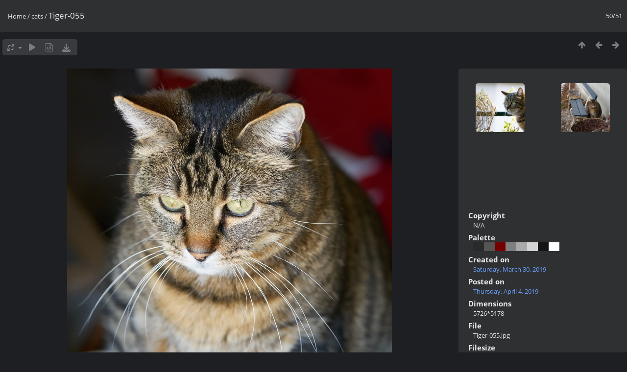

--- FILE ---
content_type: text/html; charset=utf-8
request_url: https://photos.the-color-black.net/picture.php?/21/category/1
body_size: 4508
content:
<!DOCTYPE html>
<html lang=en dir=ltr>
<head>
<title>Tiger-055</title>
<link rel="shortcut icon" type="image/x-icon" href="themes/default/icon/favicon.ico">
<link rel="stylesheet" type="text/css" href="themes/modus/css/open-sans/open-sans.css"> <link rel="stylesheet" type="text/css" href="_data/combined/1dmil2u.css">   <link rel=canonical href="picture.php?/21">
<meta name=viewport content="width=device-width,initial-scale=1">
<script>if(document.documentElement.offsetWidth>1270)document.documentElement.className='wide'</script>

<meta name="generator" content="Piwigo (aka PWG), see piwigo.org">

<meta name="description" content="Tiger-055 - Tiger-055.jpg">


</head>

<body id=thePicturePage class="section-categories category-1 image-21 " data-infos='{"section":"categories","category_id":"1","image_id":"21"}'>

<div id="content">



<div class=titrePage id=imageHeaderBar><div class="imageNumber">50/51</div>
	<div class="browsePath">
		<a href="/">Home</a> / <a href="index.php?/category/1">cats</a><span class="browsePathSeparator"> / </span><h2>Tiger-055</h2>
	</div>
</div>

<div id="imageToolBar">

<div class="navigationButtons">
<a href="index.php?/category/1" title="Thumbnails" class="pwg-state-default pwg-button"><span class="pwg-icon pwg-icon-arrow-n"></span><span class="pwg-button-text">Thumbnails</span></a><a href="picture.php?/64/category/1" title="Previous : Tiger-076" class="pwg-state-default pwg-button"><span class="pwg-icon pwg-icon-arrow-w"></span><span class="pwg-button-text">Previous</span></a><a href="picture.php?/346/category/1" title="Next : 2021-01-17-14.35.55-2353" class="pwg-state-default pwg-button pwg-button-icon-right"><span class="pwg-icon pwg-icon-arrow-e"></span><span class="pwg-button-text">Next</span></a></div>

<div class=actionButtonsWrapper><a id=imageActionsSwitch class=pwg-button><span class="pwg-icon pwg-icon-ellipsis"></span></a><div class="actionButtons">
<a id="derivativeSwitchLink" title="Photo sizes" class="pwg-state-default pwg-button" rel="nofollow"><span class="pwg-icon pwg-icon-sizes"></span><span class="pwg-button-text">Photo sizes</span></a><div id="derivativeSwitchBox" class="switchBox"><div class="switchBoxTitle">Photo sizes</div><span id="aSizeChecked">&#x2714; </span> <a id="aSize" href="picture.php?/21/category/1" title="" data-checked="yes">Automatic</a><br><br><span class="switchCheck" id="derivativeCheckedmedium">&#x2714; </span><a href="javascript:changeImgSrc('_data/i/galleries/cats/Tiger-055-me.jpg','medium','medium')">M - medium<span class="derivativeSizeDetails"> (663 x 600)</span></a><br><span class="switchCheck" id="derivativeCheckedlarge" style="visibility:hidden">&#x2714; </span><a href="javascript:changeImgSrc('_data/i/galleries/cats/Tiger-055-la.jpg','large','large')">L - large<span class="derivativeSizeDetails"> (1194 x 1080)</span></a><br><span class="switchCheck" id="derivativeCheckedxxlarge" style="visibility:hidden">&#x2714; </span><a href="javascript:changeImgSrc('_data/i/galleries/cats/Tiger-055-xx.jpg','xxlarge','xxlarge')">XXL - huge<span class="derivativeSizeDetails"> (2388 x 2160)</span></a><br><a href="javascript:phpWGOpenWindow('./galleries/cats/Tiger-055.jpg','xxx','scrollbars=yes,toolbar=no,status=no,resizable=yes')" rel="nofollow">Original</a></div>
<a href="picture.php?/21/category/1&amp;slideshow=" title="slideshow" class="pwg-state-default pwg-button" rel="nofollow"><span class="pwg-icon pwg-icon-slideshow"></span><span class="pwg-button-text">slideshow</span></a><a href="picture.php?/21/category/1&amp;metadata" title="Show file metadata" class="pwg-state-default pwg-button" rel="nofollow"><span class="pwg-icon pwg-icon-camera-info"></span><span class="pwg-button-text">Show file metadata</span></a><a id="downloadSwitchLink" href="action.php?id=21&amp;part=e&amp;download" title="Download this file" class="pwg-state-default pwg-button" rel="nofollow"><span class="pwg-icon pwg-icon-save"></span><span class="pwg-button-text">download</span></a> </div></div>
</div>
<div id="theImageAndInfos">
<div id="theImage">

    <img class="file-ext-jpg path-ext-jpg" src="_data/i/galleries/cats/Tiger-055-me.jpg"width="663" height="600" alt="Tiger-055.jpg" id="theMainImage" usemap="#mapmedium" title="Tiger-055 - Tiger-055.jpg">


<map name="mapmedium"><area shape=rect coords="0,0,165,600" href="picture.php?/64/category/1" title="Previous : Tiger-076" alt="Tiger-076"><area shape=rect coords="165,0,494,150" href="index.php?/category/1" title="Thumbnails" alt="Thumbnails"><area shape=rect coords="498,0,663,600" href="picture.php?/346/category/1" title="Next : 2021-01-17-14.35.55-2353" alt="2021-01-17-14.35.55-2353"></map><map name="maplarge"><area shape=rect coords="0,0,298,1080" href="picture.php?/64/category/1" title="Previous : Tiger-076" alt="Tiger-076"><area shape=rect coords="298,0,891,270" href="index.php?/category/1" title="Thumbnails" alt="Thumbnails"><area shape=rect coords="897,0,1194,1080" href="picture.php?/346/category/1" title="Next : 2021-01-17-14.35.55-2353" alt="2021-01-17-14.35.55-2353"></map><map name="mapxxlarge"><area shape=rect coords="0,0,597,2160" href="picture.php?/64/category/1" title="Previous : Tiger-076" alt="Tiger-076"><area shape=rect coords="597,0,1782,540" href="index.php?/category/1" title="Thumbnails" alt="Thumbnails"><area shape=rect coords="1795,0,2388,2160" href="picture.php?/346/category/1" title="Next : 2021-01-17-14.35.55-2353" alt="2021-01-17-14.35.55-2353"></map>


</div><div id="infoSwitcher"></div><div id="imageInfos">
	<div class="navThumbs">
			<a class="navThumb" id="linkPrev" href="picture.php?/64/category/1" title="Previous : Tiger-076" rel="prev">
				<span class="thumbHover prevThumbHover"></span>
        <img class="" src="_data/i/galleries/cats/Tiger-076-sq.jpg" alt="Tiger-076">
			</a>
			<a class="navThumb" id="linkNext" href="picture.php?/346/category/1" title="Next : 2021-01-17-14.35.55-2353" rel="next">
				<span class="thumbHover nextThumbHover"></span>
				<img class="" src="_data/i/galleries/cats/2021-01-17-14.35.55-2353-sq.jpg" alt="2021-01-17-14.35.55-2353">
			</a>
	</div>

<dl id="standard" class="imageInfoTable">
	<div id="Copyrights_name" class="imageInfo">
		<dt>Copyright</dt>
		<dd>
      N/A
    </dd>
	</div>
<div id="color_palette" class="imageInfo"><dt>Palette</dt><dd id="palette_colors"><div class="color_palette_item" style="background-color: #2a2a2a;"data-color="42,42,42"onclick="paletteItemClick(this);"title="#2a2a2a"></div><div class="color_palette_item" style="background-color: #555555;"data-color="85,85,85"onclick="paletteItemClick(this);"title="#555555"></div><div class="color_palette_item" style="background-color: #760000;"data-color="118,0,0"onclick="paletteItemClick(this);"title="#760000"></div><div class="color_palette_item" style="background-color: #7f7f7f;"data-color="127,127,127"onclick="paletteItemClick(this);"title="#7f7f7f"></div><div class="color_palette_item" style="background-color: #aaaaaa;"data-color="170,170,170"onclick="paletteItemClick(this);"title="#aaaaaa"></div><div class="color_palette_item" style="background-color: #d4d4d4;"data-color="212,212,212"onclick="paletteItemClick(this);"title="#d4d4d4"></div><div class="color_palette_item" style="background-color: #151515;"data-color="21,21,21"onclick="paletteItemClick(this);"title="#151515"></div><div class="color_palette_item" style="background-color: #ffffff;"data-color="255,255,255"onclick="paletteItemClick(this);"title="#ffffff"></div>&nbsp;<a id="palette_search" href="#" style="display: none;">Search</a><div style="clear: both"/></dd></div><div id="datecreate" class="imageInfo"><dt>Created on</dt><dd><a href="index.php?/created-monthly-list-2019-03-30" rel="nofollow">Saturday, March 30, 2019</a></dd></div><div id="datepost" class="imageInfo"><dt>Posted on</dt><dd><a href="index.php?/posted-monthly-list-2019-04-04" rel="nofollow">Thursday, April 4, 2019</a></dd></div><div id="Dimensions" class="imageInfo"><dt>Dimensions</dt><dd>5726*5178</dd></div><div id="File" class="imageInfo"><dt>File</dt><dd>Tiger-055.jpg</dd></div><div id="Filesize" class="imageInfo"><dt>Filesize</dt><dd>8291 KB</dd></div><div id="Categories" class="imageInfo"><dt>Albums</dt><dd><ul><li><a href="index.php?/category/1">cats</a></li></ul></dd></div><div id="Visits" class="imageInfo"><dt>Visits</dt><dd>33663</dd></div><div id="DownloadCounter" class="imageInfo"><dt>Downloads</dt><dd>126</dd></div><div id="Average" class="imageInfo"><dt>Rating score</dt><dd><span id="ratingScore">2.79</span> <span id="ratingCount">(1 rate)</span></dd></div><div id="rating" class="imageInfo"><dt><span id="updateRate">Rate this photo</span></dt><dd><form action="picture.php?/21/category/1&amp;action=rate" method="post" id="rateForm" style="margin:0;"><div><input type="submit" name="rate" value="0" class="rateButton" title="0"><input type="submit" name="rate" value="1" class="rateButton" title="1"><input type="submit" name="rate" value="2" class="rateButton" title="2"><input type="submit" name="rate" value="3" class="rateButton" title="3"><input type="submit" name="rate" value="4" class="rateButton" title="4"><input type="submit" name="rate" value="5" class="rateButton" title="5">			</div>
			</form>
		</dd>
	</div>


</dl>

<dl id="Metadata" class="imageInfoTable">
	<h3>EXIF Metadata</h3>
		<div class="imageInfo">
			<dt>Maker</dt>
			<dd>SONY</dd>
		</div>
		<div class="imageInfo">
			<dt>Model</dt>
			<dd>ILCE-7RM2</dd>
		</div>
		<div class="imageInfo">
			<dt>Focal Length</dt>
			<dd>85 mm</dd>
		</div>
		<div class="imageInfo">
			<dt>Focal Length in 35mm Film</dt>
			<dd>85 mm</dd>
		</div>
		<div class="imageInfo">
			<dt>EXIF software</dt>
			<dd>Capture One 12 Macintosh</dd>
		</div>
		<div class="imageInfo">
			<dt>Date Time of Original</dt>
			<dd>2019:03:30 12:41:30</dd>
		</div>
		<div class="imageInfo">
			<dt>ApertureFNumber</dt>
			<dd>f/5.0</dd>
		</div>
		<div class="imageInfo">
			<dt>Aperture Number</dt>
			<dd>5</dd>
		</div>
		<div class="imageInfo">
			<dt>Exposure compensation</dt>
			<dd>0.0 EV</dd>
		</div>
		<div class="imageInfo">
			<dt>Exposure Time</dt>
			<dd>1/200 s</dd>
		</div>
		<div class="imageInfo">
			<dt>ISO</dt>
			<dd>1600</dd>
		</div>
		<div class="imageInfo">
			<dt>Exposure Mode</dt>
			<dd>auto</dd>
		</div>
		<div class="imageInfo">
			<dt>Flash</dt>
			<dd>no, mode: supressed</dd>
		</div>
		<div class="imageInfo">
			<dt>Exposure Metering Mode</dt>
			<dd>pattern</dd>
		</div>
		<div class="imageInfo">
			<dt>Exposure Program</dt>
			<dd>aperture priority</dd>
		</div>
		<div class="imageInfo">
			<dt>White Balancing</dt>
			<dd>auto</dd>
		</div>
</dl>
</div>
</div>


</div>
<div id="copyright">
	Powered by	<a href="https://piwigo.org">Piwigo</a>
	
<script type="text/javascript" src="themes/default/js/jquery.min.js?v16.2.0"></script>
<script type="text/javascript">//<![CDATA[

jQuery().ready(function() {
  if (jQuery("#theImage").size() > 0) {
    function save_available_size() {
      var width = jQuery("#theImage").width()
      width -= 12;

      if (jQuery("#theMainImage").size() > 0) {
        var imageMarginWidth = jQuery("#theMainImage").outerWidth(true)-jQuery("#theMainImage").width();
        width -= imageMarginWidth;
      }

      var docHeight = "innerHeight" in window ? window.innerHeight : document.documentElement.offsetHeight;
      var offset = jQuery("#theImage").offset();
      var height = docHeight - Math.ceil(offset.top);
      height -= 40;

      document.cookie= 'available_size='+width+'x'+height+';path=/';
    }

    save_available_size();
    jQuery(window).resize(function() {
      save_available_size();
    });

    jQuery("#aSize").click(function() {
      var is_automatic_size;

      if (jQuery(this).data("checked") == "yes") {
        is_automatic_size = "no";
        jQuery("#aSizeChecked").css("visibility", "hidden");
      }
      else {
        is_automatic_size = "yes";
        jQuery("#aSizeChecked").css("visibility", "visible");
      }

      jQuery(this).data("checked", is_automatic_size);
      document.cookie= 'is_automatic_size='+is_automatic_size+';path=/';
    });
  }
});
var paletteUrl = 'index.php?/palette/';
document.onkeydown = function(e){e=e||window.event;if (e.altKey) return true;var target=e.target||e.srcElement;if (target && target.type) return true;	var keyCode=e.keyCode||e.which, docElem=document.documentElement, url;switch(keyCode){case 63235: case 39: if (e.ctrlKey || docElem.scrollLeft==docElem.scrollWidth-docElem.clientWidth)url="picture.php?/346/category/1"; break;case 63234: case 37: if (e.ctrlKey || docElem.scrollLeft==0)url="picture.php?/64/category/1"; break;case 36: if (e.ctrlKey)url="picture.php?/10/category/1"; break;case 35: if (e.ctrlKey)url="picture.php?/346/category/1"; break;case 38: if (e.ctrlKey)url="index.php?/category/1"; break;}if (url) {window.location=url.replace("&amp;","&"); return false;}return true;}
function changeImgSrc(url,typeSave,typeMap)
{
	var theImg = document.getElementById("theMainImage");
	if (theImg)
	{
		theImg.removeAttribute("width");theImg.removeAttribute("height");
		theImg.src = url;
		theImg.useMap = "#map"+typeMap;
	}
	jQuery('#derivativeSwitchBox .switchCheck').css('visibility','hidden');
	jQuery('#derivativeChecked'+typeMap).css('visibility','visible');
	document.cookie = 'picture_deriv='+typeSave+';path=/';
}
(window.SwitchBox=window.SwitchBox||[]).push("#derivativeSwitchLink", "#derivativeSwitchBox");
var _pwgRatingAutoQueue = _pwgRatingAutoQueue||[];_pwgRatingAutoQueue.push( {rootUrl: '', image_id: 21,onSuccess : function(rating) {var e = document.getElementById("updateRate");if (e) e.innerHTML = "Update your rating";e = document.getElementById("ratingScore");if (e) e.innerHTML = rating.score;e = document.getElementById("ratingCount");if (e) {if (rating.count == 1) {e.innerHTML = "(%d rate)".replace( "%d", rating.count);} else {e.innerHTML = "(%d rates)".replace( "%d", rating.count);}}}} );
//]]></script>
<script type="text/javascript">
(function() {
var s,after = document.getElementsByTagName('script')[document.getElementsByTagName('script').length-1];
s=document.createElement('script'); s.type='text/javascript'; s.async=true; s.src='_data/combined/1sjyf66.js';
after = after.parentNode.insertBefore(s, after);
})();
</script>
</div></body>
</html>

--- FILE ---
content_type: application/javascript
request_url: https://photos.the-color-black.net/_data/combined/1sjyf66.js
body_size: 2196
content:
/*BEGIN header */

/*BEGIN themes/default/js/scripts.js */
function phpWGOpenWindow(theURL,winName,features){img=new Image();img.src=theURL;if(img.complete){var width=img.width+40,height=img.height+40;}
else{var width=640,height=480;img.onload=function(){newWin.resizeTo(img.width+50,img.height+100);};}
newWin=window.open(theURL,winName,features+',left=2,top=1,width='+width+',height='+height);}
function popuphelp(url){window.open(url,'dc_popup','alwaysRaised=yes,dependent=yes,toolbar=no,height=420,width=500,menubar=no,resizable=yes,scrollbars=yes,status=no');}
function pwgBind(object,method){var args=Array.prototype.slice.call(arguments,2);return function(){return method.apply(object,args.concat(Array.prototype.slice.call(arguments,0)));}}
function PwgWS(urlRoot){this.urlRoot=urlRoot;this.options={method:"GET",async:true,onFailure:null,onSuccess:null};};PwgWS.prototype={callService:function(method,parameters,options){if(options){for(var prop in options)
this.options[prop]=options[prop];}
try{this.xhr=new XMLHttpRequest();}
catch(e){try{this.xhr=new ActiveXObject('Msxml2.XMLHTTP');}
catch(e){try{this.xhr=new ActiveXObject('Microsoft.XMLHTTP');}
catch(e){this.error(0,"Cannot create request object");return;}}}
this.xhr.onreadystatechange=pwgBind(this,this.onStateChange);var url=this.urlRoot+"ws.php?format=json&method="+method;var body="";if(parameters){for(var prop in parameters){if(typeof parameters[prop]=='object'&&parameters[prop]){for(var i=0;i<parameters[prop].length;i++)
body+=prop+"[]="+encodeURIComponent(parameters[prop][i])+"&";}
else
body+=prop+"="+encodeURIComponent(parameters[prop])+"&";}}
if(this.options.method!="POST"){url+="&"+body;body=null;}
this.xhr.open(this.options.method,url,this.options.async);if(this.options.method=="POST")
this.xhr.setRequestHeader("Content-Type","application/x-www-form-urlencoded");try{this.xhr.send(body);}catch(e){this.error(0,e.message);}},onStateChange:function(){var readyState=this.xhr.readyState;if(readyState==4){try{this.respondToReadyState(readyState);}finally{this.cleanup();}}},error:function(httpCode,text){!this.options.onFailure||this.options.onFailure(httpCode,text);this.cleanup();},respondToReadyState:function(readyState){var xhr=this.xhr;if(readyState==4&&xhr.status==200){var resp;try{resp=window.JSON&&window.JSON.parse?window.JSON.parse(xhr.responseText):(new Function("return "+xhr.responseText))();}
catch(e){this.error(200,e.message+'\n'+xhr.responseText.substr(0,512));}
if(resp!=null){if(resp.stat==null)
this.error(200,"Invalid response");else if(resp.stat=='ok')!this.options.onSuccess||this.options.onSuccess(resp.result);else
this.error(200,resp.err+" "+resp.message);}}
if(readyState==4&&xhr.status!=200)
this.error(xhr.status,xhr.statusText);},cleanup:function(){if(this.xhr)this.xhr.onreadystatechange=null;this.xhr=null;this.options.onFailure=this.options.onSuccess=null;},xhr:null}
function pwgAddEventListener(elem,evt,fn){if(window.addEventListener)
elem.addEventListener(evt,fn,false);else
elem.attachEvent('on'+evt,fn);};

/*BEGIN themes/modus/js/modus.async.js */
$("#albumActionsSwitcher").click(function(){var box=$(this).siblings(".categoryActions");if(box.is(":visible")){box.css("display","");}
else{$("#menubar,.switchBox").css("display","");box.css("left",Math.min($(this).position().left,$(window).width()-box.outerWidth(true)-5)).css("top",$(this).position().top+$(this).outerHeight(true)).css("display","block");}});if(!("ontouchstart"in document))
$(".categoryActions").on("mouseleave",function(){if($("#albumActionsSwitcher").is(":visible"))
$(this).css("display","");});$("#imageActionsSwitch").click(function(){var box=$(".actionButtons");if(box.is(":visible")){box.css("display","");}
else{$("#menubar,.switchBox").css("display","");box.css("left",Math.min($(this).position().left,$(window).width()-box.outerWidth(true)-5)).css("top",$(this).position().top+$(this).outerHeight(true)).css("display","block");}});if(!("ontouchstart"in document))
$(".actionButtons").on("mouseleave",function(){if($("#imageActionsSwitch").is(":visible"))
$(this).css("display","");});

/*BEGIN ./plugins/ColorPalette/template/palette_info.js */
var paletteColors={};function paletteItemClick(ins){$(ins).toggleClass('selected');var color=ins.getAttribute('data-color');if(color in paletteColors){delete paletteColors[color];}else{paletteColors[color]=true;}
var selectedColors=[];$.each(paletteColors,function(k,v){selectedColors.push(k);});if(selectedColors.length==0){$('#palette_search').fadeOut();}else{$('#palette_search').attr('href',paletteUrl+selectedColors.join('x')).fadeIn();}};

/*BEGIN themes/default/js/switchbox.js */
(function(){var sbFunc=function(link,box){jQuery(link).click(function(){var elt=jQuery(box);elt.css("left",Math.min(jQuery(this).position().left,jQuery(window).width()-elt.outerWidth(true)-5)).css("top",jQuery(this).position().top+jQuery(this).outerHeight(true)).toggle();return false;});jQuery(box).on("mouseleave click",function(){jQuery(this).hide();});};if(window.SwitchBox){for(var i=0;i<SwitchBox.length;i+=2)
sbFunc(SwitchBox[i],SwitchBox[i+1]);}
window.SwitchBox={push:sbFunc}})();

/*BEGIN themes/default/js/rating.js */
var gRatingOptions,gRatingButtons,gUserRating;function makeNiceRatingForm(options){gRatingOptions=options;var form=document.getElementById('rateForm');if(!form)return;gRatingButtons=form.getElementsByTagName('input');gUserRating="";for(var i=0;i<gRatingButtons.length;i++){if(gRatingButtons[i].type=="button"){gUserRating=gRatingButtons[i].value;break;}}
for(var i=0;i<gRatingButtons.length;i++){var rateButton=gRatingButtons[i];rateButton.initialRateValue=rateButton.value;try{rateButton.type="button";}catch(e){}
rateButton.value=" ";with(rateButton.style){marginLeft=marginRight=0;}
if(i!=gRatingButtons.length-1&&rateButton.nextSibling.nodeType==3)
rateButton.parentNode.removeChild(rateButton.nextSibling);if(i>0&&rateButton.previousSibling.nodeType==3)
rateButton.parentNode.removeChild(rateButton.previousSibling);pwgAddEventListener(rateButton,"click",updateRating);pwgAddEventListener(rateButton,"mouseout",function(){updateRatingStarDisplay(gUserRating);});pwgAddEventListener(rateButton,"mouseover",function(e){updateRatingStarDisplay(e.target?e.target.initialRateValue:e.srcElement.initialRateValue);});}
updateRatingStarDisplay(gUserRating);}
function updateRatingStarDisplay(userRating){for(var i=0;i<gRatingButtons.length;i++)
gRatingButtons[i].className=(userRating!==""&&userRating>=gRatingButtons[i].initialRateValue)?"rateButtonStarFull":"rateButtonStarEmpty";}
function updateRating(e){var rateButton=e.target||e.srcElement;if(rateButton.initialRateValue==gUserRating)
return false;for(var i=0;i<gRatingButtons.length;i++)gRatingButtons[i].disabled=true;var y=new PwgWS(gRatingOptions.rootUrl);y.callService("pwg.images.rate",{image_id:gRatingOptions.image_id,rate:rateButton.initialRateValue},{method:"POST",onFailure:function(num,text){alert(num+" "+text);document.location=rateButton.form.action+"&rate="+rateButton.initialRateValue;},onSuccess:function(result){gUserRating=rateButton.initialRateValue;for(var i=0;i<gRatingButtons.length;i++)gRatingButtons[i].disabled=false;if(gRatingOptions.onSuccess)gRatingOptions.onSuccess(result);if(gRatingOptions.updateRateElement)gRatingOptions.updateRateElement.innerHTML=gRatingOptions.updateRateText;if(gRatingOptions.ratingSummaryElement){var t=gRatingOptions.ratingSummaryText;var args=[result.score,result.count,result.average],idx=0,rexp=new RegExp(/%\.?\d*[sdf]/);while(idx<args.length)t=t.replace(rexp,args[idx++]);gRatingOptions.ratingSummaryElement.innerHTML=t;}}});return false;}
(function(){if(typeof _pwgRatingAutoQueue!="undefined"&&_pwgRatingAutoQueue.length){for(var i=0;i<_pwgRatingAutoQueue.length;i++)
makeNiceRatingForm(_pwgRatingAutoQueue[i]);}
_pwgRatingAutoQueue={push:function(opts){makeNiceRatingForm(opts);}}})();

